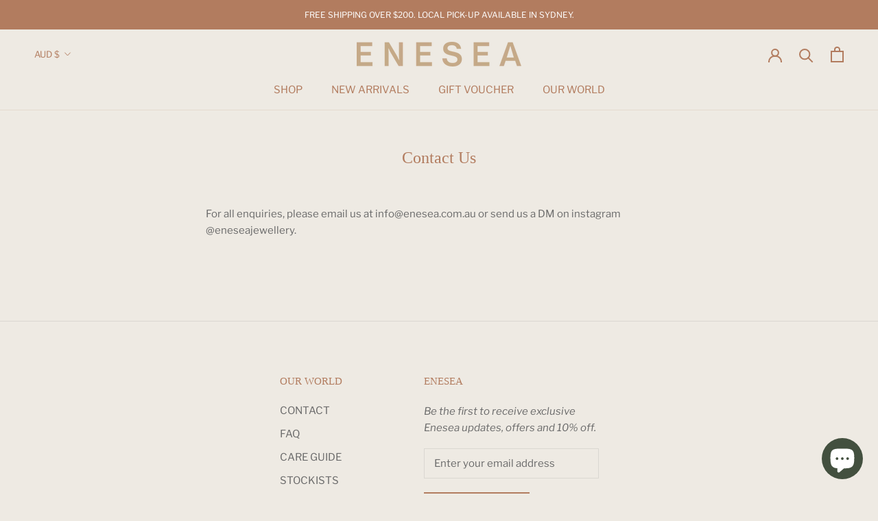

--- FILE ---
content_type: text/css
request_url: https://www.enesea.com.au/cdn/shop/t/8/assets/bold-upsell-custom.css?v=150135899998303055901671102043
body_size: -653
content:
/*# sourceMappingURL=/cdn/shop/t/8/assets/bold-upsell-custom.css.map?v=150135899998303055901671102043 */


--- FILE ---
content_type: text/javascript
request_url: https://www.enesea.com.au/cdn/shop/t/8/assets/custom.js?v=183944157590872491501671102043
body_size: -697
content:
//# sourceMappingURL=/cdn/shop/t/8/assets/custom.js.map?v=183944157590872491501671102043
